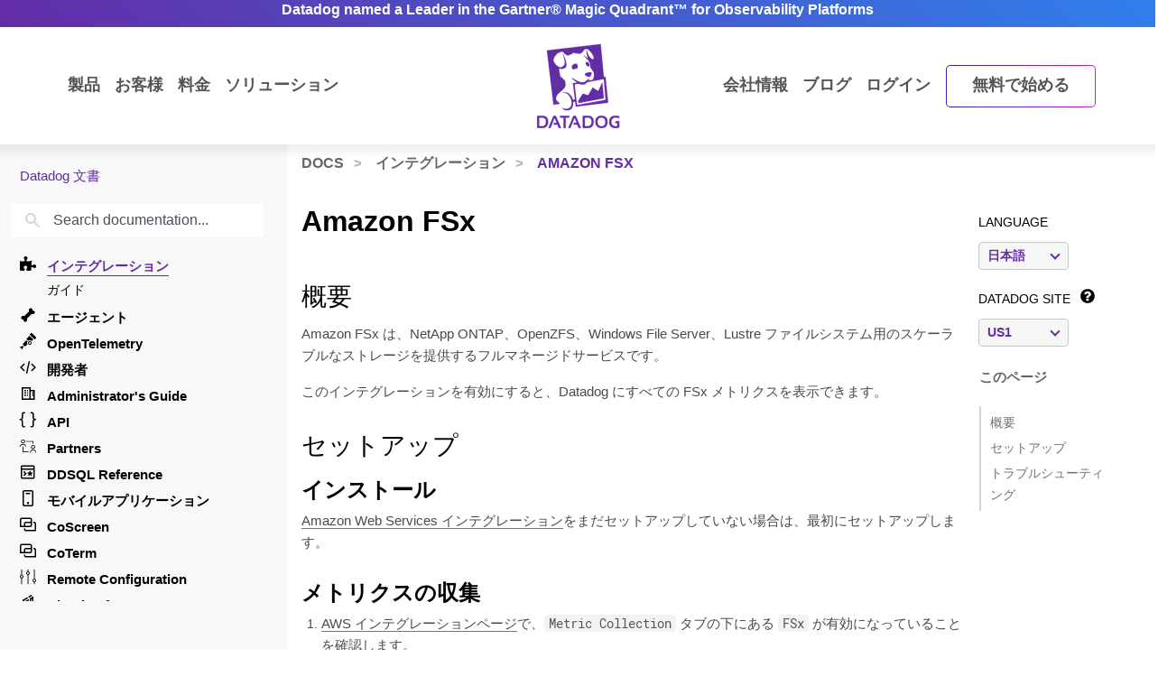

--- FILE ---
content_type: application/javascript; charset=utf-8
request_url: https://lp.datadoghq.com/index.php/form/getForm?munchkinId=875-UVY-685&form=2029&url=https%3A%2F%2Fdocs.datadoghq.com%2Fja%2Fintegrations%2Famazon_fsx%2F&callback=jQuery37107617931447633677_1768530699497&_=1768530699498
body_size: 2226
content:
jQuery37107617931447633677_1768530699497({"Id":2029,"Vid":2029,"Status":"approved","Name":"Form - Demo Request.501 - Form (2029)","Description":"","Layout":"left","GutterWidth":10,"OffsetWidth":10,"HasTwoButtons":true,"SubmitLabel":"Request a Demo","ResetLabel":"Clear","ButtonLocation":"120","LabelWidth":100,"FieldWidth":150,"ToolTipType":"none","FontFamily":"Helvetica, Arial, sans-serif","FontSize":"13px","FontColor":"#333","FontUrl":null,"LineMargin":10,"ProcessorVersion":2,"CreatedByUserid":424,"ProcessOptions":{"language":"English","locale":"en_US","profiling":{"isEnabled":false,"numberOfProfilingFields":3,"alwaysShowFields":[]},"socialSignOn":{"isEnabled":false,"enabledNetworks":[],"cfId":null,"codeSnippet":null},"knownLead":{"type":"form","template":""}},"EnableDeferredMode":0,"EnableCaptcha":0,"EnableGlobalFormValidationRule":1,"ButtonType":null,"ButtonImageUrl":null,"ButtonText":null,"ButtonSubmissionText":"Please Wait","ButtonStyle":{"id":12,"className":"mktoShadow","css":".mktoForm .mktoButtonWrap.mktoShadow .mktoButton {\ncolor:#000;\nbackground:#fff;\nborder:1px solid #5e9cd3;\npadding:0.4em 1em;\nfont-size:1em;\nbox-shadow: 3px 3px 10px 0px #ccc;\nbackground-color:#b2d0eb;\nbackground-image: -webkit-gradient(linear, left top, left bottom, from(#b2d0eb), to(#9ec5e8));\nbackground-image: -webkit-linear-gradient(top, #b2d0eb, #9ec5e8);\nbackground-image: -moz-linear-gradient(top, #b2d0eb, #9ec5e8);\nbackground-image: linear-gradient(to bottom, #b2d0eb, #9ec5e8);\n}\n.mktoForm .mktoButtonWrap.mktoShadow .mktoButton:hover {\nborder:1px solid #106eb4;\n}\n.mktoForm .mktoButtonWrap.mktoShadow .mktoButton:focus {\noutline:none;\nborder:1px solid #106eb4;\n}\n.mktoForm .mktoButtonWrap.mktoShadow .mktoButton:active{\nbox-shadow:inset 3px 3px 10px 0px #aaa;\n}\n","buttonColor":null},"ThemeStyle":{"id":1,"displayOrder":6,"name":"Shadow","backgroundColor":"#fff","layout":"left","fontFamily":"Helvetica, Arial, sans-serif","fontSize":"13px","fontColor":"#333","offsetWidth":10,"gutterWidth":10,"labelWidth":100,"fieldWidth":150,"lineMargin":10,"useBackgroundColorOnPreview":false,"css":null,"href":"css\/forms2-theme-shadow.css","buttonStyleId":12},"ThemeStyleOverride":"","LiveStreamSettings":null,"rows":[[{"Id":913711,"Name":"FirstName","IsRequired":true,"Datatype":"string","Maxlength":255,"InputLabel":"First Name*","InputInitialValue":"","InputSourceChannel":"constant","FieldWidth":300,"ProfilingFieldNumber":0,"ValidationMessage":"This field is required."}],[{"Id":913712,"Name":"LastName","IsRequired":true,"Datatype":"string","Maxlength":255,"InputLabel":"Last Name*","InputInitialValue":"","InputSourceChannel":"constant","FieldWidth":300,"ProfilingFieldNumber":0,"ValidationMessage":"This field is required."}],[{"Id":913713,"Name":"Email","IsRequired":true,"Datatype":"email","Maxlength":255,"InputLabel":"Business Email*","InputInitialValue":"","InputSourceChannel":"constant","FieldWidth":300,"ValidationMessage":"Must be valid email. \u003Cspan class='mktoErrorDetail'\u003Eexample@yourdomain.com\u003C\/span\u003E"}],[{"Id":913714,"Name":"Company","IsRequired":true,"Datatype":"string","Maxlength":255,"InputLabel":"Company*","InputInitialValue":"","InputSourceChannel":"constant","FieldWidth":300,"ProfilingFieldNumber":0,"ValidationMessage":"This field is required."}],[{"Id":913715,"Name":"Title","IsRequired":true,"Datatype":"string","Maxlength":255,"InputLabel":"Job Title*","InputInitialValue":"","InputSourceChannel":"constant","FieldWidth":300,"ProfilingFieldNumber":0,"ValidationMessage":"This field is required."}],[{"Id":913716,"Name":"Phone","Datatype":"phone","Maxlength":255,"InputLabel":"Phone Number","InputInitialValue":"","InputSourceChannel":"constant","FieldWidth":300,"ProfilingFieldNumber":0,"ValidationMessage":"Must be a phone number. \u003Cspan class='mktoErrorDetail'\u003E503-555-1212\u003C\/span\u003E"}],[{"Id":913717,"Name":"utmsource","Datatype":"textarea","Maxlength":255,"InputLabel":"How are you currently monitoring your infrastructure and applications?","InputInitialValue":"","InputSourceChannel":"constant","VisibleRows":2,"FieldWidth":300,"ProfilingFieldNumber":0,"ValidationMessage":"This field is required."}],[{"Id":913718,"Name":"LeadSource","Datatype":"hidden","Maxlength":255,"InputLabel":"Lead Source:","InputInitialValue":"Direct Traffic","InputSourceChannel":"cookie","InputSourceSelector":"dd-utm-source","ProfilingFieldNumber":0,"DisablePrefill":true}],[{"Id":913719,"Name":"Lead_Source_Campaign__c","Datatype":"hidden","Maxlength":255,"InputLabel":"Lead Source Campaign:","InputInitialValue":"DirectTraffic","InputSourceChannel":"cookie","InputSourceSelector":"dd-utm-medium","VisibleRows":4,"ProfilingFieldNumber":0}],[{"Id":913720,"Name":"Prospecting__c","Datatype":"hidden","Maxlength":255,"InputLabel":"Lead Source Details:","InputInitialValue":"DirectTraffic-DemoRequest","InputSourceChannel":"cookie","InputSourceSelector":"dd-utm-campaign","ProfilingFieldNumber":0}],[{"Id":913721,"Name":"Most_Recent_Lead_Source__c","Datatype":"hidden","Maxlength":255,"InputLabel":"Most Recent Lead Source:","InputInitialValue":"Direct Traffic","InputSourceChannel":"cookie","InputSourceSelector":"dd-utm-source","VisibleRows":4,"ProfilingFieldNumber":0}],[{"Id":913722,"Name":"Most_Recent_Lead_Source_Campaign__c","Datatype":"hidden","Maxlength":255,"InputLabel":"Most Recent Lead Source Campaign:","InputInitialValue":"DirectTraffic","InputSourceChannel":"cookie","InputSourceSelector":"dd-utm-medium","ProfilingFieldNumber":0}],[{"Id":913723,"Name":"Most_Recent_Lead_Source_Details__c","Datatype":"hidden","Maxlength":255,"InputLabel":"Most Recent Lead Source Details:","InputInitialValue":"DirectTraffic-DemoRequest","InputSourceChannel":"cookie","InputSourceSelector":"dd-utm-campaign","ProfilingFieldNumber":0}],[{"Id":913724,"Name":"GCLID__c","Datatype":"hidden","Maxlength":200,"InputLabel":"GCLID (L):","InputInitialValue":"","InputSourceChannel":"cookie","InputSourceSelector":"gclid","ProfilingFieldNumber":0}],[{"Id":913725,"Name":"UTM_CampaignID__c","Datatype":"hidden","InputLabel":"UTM CampaignID:","InputInitialValue":"","InputSourceChannel":"cookie","InputSourceSelector":"dd-utm-campaignid"}],[{"Id":913726,"Name":"UTM_AdGroupID__c","Datatype":"hidden","InputLabel":"UTM AdGroupID:","InputInitialValue":"","InputSourceChannel":"cookie","InputSourceSelector":"dd-utm-adgroupid"}],[{"Id":913727,"Name":"UTMContent","Datatype":"hidden","InputLabel":"utm_content:","InputInitialValue":"","InputSourceChannel":"cookie","InputSourceSelector":"dd-utm-content"}],[{"Id":913728,"Name":"Facebook_Click_ID__c","Datatype":"hidden","InputLabel":"Facebook Click ID:","InputInitialValue":"","InputSourceChannel":"cookie","InputSourceSelector":"_fbc"}],[{"Id":913729,"Name":"Bing_ClickID__c","Datatype":"hidden","InputLabel":"Bing ClickID:","InputInitialValue":"","InputSourceChannel":"cookie","InputSourceSelector":"MSCLKID"}],[{"Id":913730,"Name":"HtmlText_2023-01-04T20:55:30.737Z","Datatype":"htmltext","InputInitialValue":"","LabelWidth":260,"ProfilingFieldNumber":0,"Htmltext":"\u003Cp style=\"text-align: left;\"\u003E\u003Cspan style=\"color: #555555; font-size: 9px;\"\u003EBy submitting this form, you agree to the\u00a0\u003Cspan style=\"text-decoration: underline;\"\u003E\u003Ca href=\"https:\/\/www.datadoghq.com\/legal\/privacy\/\" style=\"color: #555555; text-decoration: underline;\" target=\"_blank\" class=\"mchNoDecorate\"\u003EPrivacy Policy\u003C\/a\u003E\u003C\/span\u003E\u00a0and\u00a0\u003Cspan style=\"text-decoration: underline;\"\u003E\u003Ca href=\"https:\/\/www.datadoghq.com\/legal\/cookies\/\" style=\"color: #555555; text-decoration: underline;\" target=\"_blank\" class=\"mchNoDecorate\"\u003ECookie Policy.\u003C\/a\u003E\u003C\/span\u003E\u003C\/span\u003E\u003C\/p\u003E","IsLabelToLeft":true}],[{"Id":913731,"Name":"sourceUTM","Datatype":"hidden","InputLabel":"UTM Source:","InputInitialValue":"inbound","InputSourceChannel":"cookie","InputSourceSelector":"dd-utm-source"}],[{"Id":913732,"Name":"mediumUTM","Datatype":"hidden","InputLabel":"UTM Medium:","InputInitialValue":"direct","InputSourceChannel":"cookie","InputSourceSelector":"dd-utm-medium"}],[{"Id":913733,"Name":"campaignUTM","Datatype":"hidden","InputLabel":"UTM Campaign:","InputInitialValue":"directtraffic","InputSourceChannel":"cookie","InputSourceSelector":"dd-utm-campaign"}],[{"Id":913734,"Name":"utm_source","Datatype":"hidden","Maxlength":255,"InputLabel":"utm_source:","InputInitialValue":"inbound","InputSourceChannel":"cookie","InputSourceSelector":"dd-utm-source","ProfilingFieldNumber":0}],[{"Id":913735,"Name":"utmmedium","Datatype":"hidden","Maxlength":255,"InputLabel":"utm_medium:","InputInitialValue":"direct","InputSourceChannel":"cookie","InputSourceSelector":"dd-utm-medium","ProfilingFieldNumber":0}],[{"Id":913736,"Name":"utmcampaign","Datatype":"hidden","Maxlength":255,"InputLabel":"utm_campaign:","InputInitialValue":"directtraffic","InputSourceChannel":"cookie","InputSourceSelector":"dd-utm-campaign","ProfilingFieldNumber":0}],[{"Id":913737,"Name":"Optimize_Experiences__c","Datatype":"hidden","InputLabel":"Optimize Experiences","InputInitialValue":"","InputSourceChannel":"constant"}],[{"Id":913738,"Name":"Optimize_Variations__c","Datatype":"hidden","InputLabel":"Optimize Variations","InputInitialValue":"","InputSourceChannel":"constant"}]],"fieldsetRows":[],"action":null,"munchkinId":"875-UVY-685","dcJsUrl":"","invalidInputMsg":"Invalid Input","formSubmitFailedMsg":"Submission failed, please try again later."});

--- FILE ---
content_type: application/javascript
request_url: https://ml314.com/utsync.ashx?pub=&adv=&et=0&eid=90381&ct=js&pi=&fp=&clid=&if=0&ps=&cl=&mlt=&data=&&cp=https%3A%2F%2Fdocs.datadoghq.com%2Fja%2Fintegrations%2Famazon_fsx%2F&pv=1768530701761_1wa0rmrj1&bl=en-us@posix&cb=867407&return=&ht=&d=&dc=&si=1768530701761_1wa0rmrj1&cid=&s=1280x720&rp=&v=2.8.0.252
body_size: 102
content:
_ml.setFPI('3658336185934676059');_ml.syncCallback({"es":true,"ds":true});//